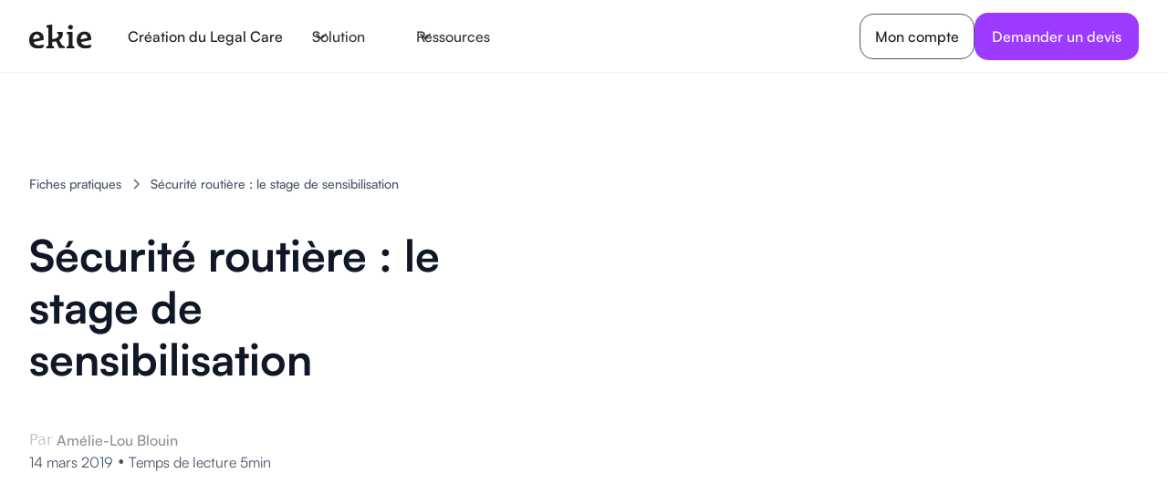

--- FILE ---
content_type: text/html
request_url: https://www.ekie.co/fiches-pratiques/securite-routiere-le-stage-de-sensibilisation
body_size: 7150
content:
<!DOCTYPE html><!-- Last Published: Fri Jan 02 2026 16:30:07 GMT+0000 (Coordinated Universal Time) --><html data-wf-domain="www.ekie.co" data-wf-page="66a748a3bc526c3a0271d206" data-wf-site="66758906022473f4131a875e" lang="fr-FR" data-wf-collection="66a748a3bc526c3a0271d181" data-wf-item-slug="securite-routiere-le-stage-de-sensibilisation"><head><meta charset="utf-8"/><title>Sécurité routière : le stage de sensibilisation</title><meta content="Le juge peut opter pour un stage de sensibilisation routière pour sensibiliser l&#x27;auteur d&#x27;une sensibiliser l&#x27;auteur d&#x27;une infraction routière." name="description"/><meta content="Sécurité routière : le stage de sensibilisation" property="og:title"/><meta content="Le juge peut opter pour un stage de sensibilisation routière pour sensibiliser l&#x27;auteur d&#x27;une sensibiliser l&#x27;auteur d&#x27;une infraction routière." property="og:description"/><meta content="https://cdn.prod.website-files.com/669a8ed7de564599e1bf1e3d/670509b760136f9a354788ea_1654768580-securiteroutierestagedesensibilisation.avif" property="og:image"/><meta content="Sécurité routière : le stage de sensibilisation" property="twitter:title"/><meta content="Le juge peut opter pour un stage de sensibilisation routière pour sensibiliser l&#x27;auteur d&#x27;une sensibiliser l&#x27;auteur d&#x27;une infraction routière." property="twitter:description"/><meta content="https://cdn.prod.website-files.com/669a8ed7de564599e1bf1e3d/670509b760136f9a354788ea_1654768580-securiteroutierestagedesensibilisation.avif" property="twitter:image"/><meta property="og:type" content="website"/><meta content="summary_large_image" name="twitter:card"/><meta content="width=device-width, initial-scale=1" name="viewport"/><link href="https://cdn.prod.website-files.com/66758906022473f4131a875e/css/ekie-staging.webflow.shared.d7f1b4d90.css" rel="stylesheet" type="text/css"/><link href="https://fonts.googleapis.com" rel="preconnect"/><link href="https://fonts.gstatic.com" rel="preconnect" crossorigin="anonymous"/><script src="https://ajax.googleapis.com/ajax/libs/webfont/1.6.26/webfont.js" type="text/javascript"></script><script type="text/javascript">WebFont.load({  google: {    families: ["Alegreya:regular","Material Icons:regular"]  }});</script><script type="text/javascript">!function(o,c){var n=c.documentElement,t=" w-mod-";n.className+=t+"js",("ontouchstart"in o||o.DocumentTouch&&c instanceof DocumentTouch)&&(n.className+=t+"touch")}(window,document);</script><link href="https://cdn.prod.website-files.com/66758906022473f4131a875e/66f401eeb4e0f5a458145525_favicon-32x32.png" rel="shortcut icon" type="image/x-icon"/><link href="https://cdn.prod.website-files.com/66758906022473f4131a875e/66f40276224dde43b4cc052c_android-chrome-512x512.png" rel="apple-touch-icon"/><link href="https://www.ekie.co/fiches-pratiques/securite-routiere-le-stage-de-sensibilisation" rel="canonical"/><script async="" src="https://www.googletagmanager.com/gtag/js?id=G-HNL4W4D0WV"></script><script type="text/javascript">window.dataLayer = window.dataLayer || [];function gtag(){dataLayer.push(arguments);}gtag('set', 'developer_id.dZGVlNj', true);gtag('js', new Date());gtag('config', 'G-HNL4W4D0WV');</script><script defer src="https://stats.ekie.co/bundle.js" data-website-id="19581968-ecab-44d2-9736-9f6a50c3aca0"></script>
<style>
        .sousligne {
            position: relative;
            display: inline-block;
            vertical-align: baseline; /* Aligne le span avec la ligne de base du texte */
            line-height: normal; /* Empêche le span de modifier la hauteur de la ligne */
        }
 
      	.sousligne-vie {
            position: relative;
            display: inline-block;
            vertical-align: baseline; /* Aligne le span avec la ligne de base du texte */
            line-height: normal; /* Empêche le span de modifier la hauteur de la ligne */
      }
        .sousligne-vie::after {
            content: '';
            position: absolute;
            bottom: -4px; /* Ajustez cette valeur pour placer le SVG correctement */
            left: 0;
            width: 100%;
            height: 5px; /* Ajustez la hauteur du SVG */
            background-repeat: no-repeat;
            background-size: contain;
            background-image: url('https://cdn.prod.website-files.com/66758906022473f4131a875e/66bf6bab83414c79189294a6_vie-crayon.svg');
        }

        .sousligne.travail::after {
                      content: '';
            position: absolute;
            bottom: -8px; /* Ajustez cette valeur pour placer le SVG correctement */
            left: -2px;
            width: 110%;
            height: 10px; /* Ajustez la hauteur du SVG */
            background-repeat: no-repeat;
            background-size: contain;
            background-image: url('https://cdn.prod.website-files.com/66758906022473f4131a875e/66c36eb93db749766ad1e121_Vector%20533.svg');
        }
    </style>
    <script>
      document.addEventListener("DOMContentLoaded", function() {
        // Fonction pour injecter les SVG sous les mots spécifiés
        function ajouterSvgSousMots(titreId, mots) {
            const titreElement = document.getElementById(titreId);
            let texte = titreElement.innerHTML;

            // Remplacer chaque mot par un span avec la classe correspondante
            for (const mot of mots) {
                const regex = new RegExp(`(${mot})`, 'gi');
                texte = texte.replace(regex, `<span class="sousligne ${mot.toLowerCase()}">$1</span>`);
            }

            titreElement.innerHTML = texte;
        }

        // Mots à cibler
        const motsCibles = ['travail'];

        // Appliquer les styles sous les mots dans le titre
        ajouterSvgSousMots('Title-User-Review', motsCibles);
       });
    </script>
<style>
	.article-content a {
  	color: #8c79e6;
  }
</style>

<script>
// Fonction pour formater la date en français
document.addEventListener("DOMContentLoaded", function() {
  document.querySelectorAll('.article-date').forEach(function(dateElement) {
    var rawDate = new Date(dateElement.textContent); // Convertit la chaîne en objet Date

    var options = { 
      year: 'numeric', 
      month: 'long', 
      day: 'numeric'
    };

    // Formate la date en français
    var formattedDate = rawDate.toLocaleDateString('fr-FR', options);

    // Remplace le texte dans l'élément par la date formatée
    dateElement.textContent = formattedDate;
  });
});
</script></head><body><div data-w-id="b5d68667-53b4-2e56-a303-845f21762a57" data-animation="default" data-collapse="medium" data-duration="0" data-easing="ease" data-easing2="ease" role="banner" class="nav w-nav"><div class="nav-container"><a href="/" class="nav-logo-link w-nav-brand"><div class="uui-logo_component-2"><img src="https://cdn.prod.website-files.com/66758906022473f4131a875e/66758aee55c8be8f1eeba125_Vectors-Wrapper.svg" loading="lazy" alt="Untitled UI logotext" class="uui-logo_logotype-2"/><img src="https://cdn.prod.website-files.com/66758906022473f4131a875e/66ebd51b422d0feb8d71f957_untitled-ui-logo.png" loading="lazy" alt="Logo" class="uui-logo_image-2"/></div></a><nav role="navigation" class="nav-menu-container w-nav-menu"><div class="nav-menu-main-container"><a href="/vision-legal-care" class="nav-menu-main-link w-nav-link">Création du Legal Care</a><div data-hover="false" data-delay="0" data-w-id="b5d68667-53b4-2e56-a303-845f21762a61" class="nav-menu-dropdown w-dropdown"><div class="nav-menu-toggle w-dropdown-toggle"><div class="uui-dropdown-icon-2 w-embed"><svg width="20" height="20" viewBox="0 0 20 20" fill="none" xmlns="http://www.w3.org/2000/svg">
<path d="M5 7.5L10 12.5L15 7.5" stroke="CurrentColor" stroke-width="1.67" stroke-linecap="round" stroke-linejoin="round"/>
</svg></div><div>Solution</div></div><nav class="nav-menu-dropdown-list w-dropdown-list"><div class="uui-navbar08_dropdown-content"><div class="uui-navbar08_dropdown-link-list"><a href="/rh" class="nav-menu-dropdown-link w-inline-block"><div class="uui-navbar08_item-right"><div class="uui-navbar08_item-heading">Pour les RH</div></div></a><a href="/cse" class="nav-menu-dropdown-link w-inline-block"><div class="uui-navbar08_item-right"><div class="uui-navbar08_item-heading">Pour les CSE</div></div></a><a href="/offres" class="nav-menu-dropdown-link w-inline-block"><div class="uui-navbar08_item-right"><div class="uui-navbar08_item-heading">Nos offres</div></div></a></div></div></nav></div><div data-hover="false" data-delay="0" data-w-id="b5d68667-53b4-2e56-a303-845f21762a7d" class="nav-menu-dropdown w-dropdown"><div class="nav-menu-toggle w-dropdown-toggle"><div class="uui-dropdown-icon-2 w-embed"><svg width="20" height="20" viewBox="0 0 20 20" fill="none" xmlns="http://www.w3.org/2000/svg">
<path d="M5 7.5L10 12.5L15 7.5" stroke="CurrentColor" stroke-width="1.67" stroke-linecap="round" stroke-linejoin="round"/>
</svg></div><div>Ressources</div></div><nav class="nav-menu-dropdown-list w-dropdown-list"><div class="uui-navbar08_dropdown-content"><div class="uui-navbar08_dropdown-link-list"><a href="/famille" class="uui-navbar08_dropdown-link w-inline-block"><div class="uui-navbar08_item-right"><div class="uui-navbar08_item-heading">Famille</div></div></a><a href="/fiscalite" class="uui-navbar08_dropdown-link w-inline-block"><div class="uui-navbar08_item-right"><div class="uui-navbar08_item-heading">Fiscalité</div></div></a><a href="/immobilier" class="uui-navbar08_dropdown-link w-inline-block"><div class="uui-navbar08_item-right"><div class="uui-navbar08_item-heading">Immobilier</div></div></a><a href="/succession" class="uui-navbar08_dropdown-link w-inline-block"><div class="uui-navbar08_item-right"><div class="uui-navbar08_item-heading">Succession</div></div></a><a href="/penal" class="uui-navbar08_dropdown-link w-inline-block"><div class="uui-navbar08_item-right"><div class="uui-navbar08_item-heading">Pénal</div></div></a><a href="/titre-de-sejour" class="uui-navbar08_dropdown-link w-inline-block"><div class="uui-navbar08_item-right"><div class="uui-navbar08_item-heading">Titre de séjour</div></div></a><a href="/consommation" class="uui-navbar08_dropdown-link w-inline-block"><div class="uui-navbar08_item-right"><div class="uui-navbar08_item-heading">Consommation</div></div></a><a href="/societe-affaires" class="uui-navbar08_dropdown-link w-inline-block"><div class="uui-navbar08_item-right"><div class="uui-navbar08_item-heading">Société &amp; Affaires</div></div></a><a href="/voyage" class="uui-navbar08_dropdown-link w-inline-block"><div class="uui-navbar08_item-right"><div class="uui-navbar08_item-heading">Voyage</div></div></a><a href="/travail" class="uui-navbar08_dropdown-link w-inline-block"><div class="uui-navbar08_item-right"><div class="uui-navbar08_item-heading">Travail</div></div></a><a href="/fiches-pratiques" class="uui-navbar08_dropdown-link w-inline-block"><div class="uui-navbar08_item-right"><div class="uui-navbar08_item-heading">Autres</div></div></a></div></div></nav></div></div><div class="nav-menu-cta-container"><div class="nav-links"><a href="https://app.ekie.co/login" target="_blank" class="secondary-link w-inline-block"><div class="button-7">Mon compte</div></a><a href="/contact" class="primary-link w-inline-block"><div class="text-14">Demander un devis</div></a></div></div></nav><div class="uui-navbar08_menu-button w-nav-button"><div class="menu-icon_component-2"><div class="menu-icon_line-top-2"></div><div class="menu-icon_line-middle-2"><div class="menu-icon_line-middle-inner-2"></div></div><div class="menu-icon_line-bottom-2"></div></div></div></div></div><header class="section-article"><div class="section-article-padding"><div class="section-container-large"><div class="section-vertical"><div class="w-layout-grid article-header"><div class="article-header-meta"><div class="article-breadcrumb-container"><a href="/fiches-pratiques" class="article-breadcrumb-link w-inline-block"><div class="text-block-17">Fiches pratiques</div></a><div class="article-breadcrumb-divider w-embed"><svg width="16" height="16" viewBox="0 0 16 16" fill="none" xmlns="http://www.w3.org/2000/svg">
<path d="M6 3L11 8L6 13" stroke="CurrentColor" stroke-width="1.5"/>
</svg></div><a href="#" class="article-breadcrumb-link w-inline-block"><div class="text-block-16">Sécurité routière : le stage de sensibilisation</div></a></div><h1 class="article-title">Sécurité routière : le stage de sensibilisation</h1><div class="article-metadata-container"><div class="article-metadata-wrapper"><div class="article-list-author-container"><div class="article-author-prefix">Par</div><div class="article-author">Amélie-Lou Blouin</div></div><div class="article-date-container"><div class="article-date">March 14, 2019</div><div class="article-date-divider">•</div><div class="article-timetoread">Temps de lecture 5min</div></div></div></div></div><div class="article-page-thumbnail-container"><img src="https://cdn.prod.website-files.com/669a8ed7de564599e1bf1e3d/670509b760136f9a354788ea_1654768580-securiteroutierestagedesensibilisation.avif" loading="lazy" alt="" class="article-page-thumbnail"/></div></div><div class="article-body align-center-2"><div class="article-content-wrapper"><div class="article-content w-richtext"><p>Lorsqu&#x27;on commet une <a href="https://ekie.co/fiches-pratiques/securite-routiere-le-stage-de-sensibilisation" target="_blank"><strong>infraction routière</strong></a>, il est possible d&#x27;effectuer un stage de sensibilisation à la sécurité routière. Le but est de faire prendre conscience de l&#x27;importance de respecter les règles du code de la route à l&#x27;auteur de l&#x27;infraction, tant pour la sécurité des autres usagers de la route que pour la sienne.</p><p>Hormis lorsque le stage est ordonné par une autorité judiciaire, le stage de sensibilisation à la sécurité routière va permettre au conducteur de récupérer un certain nombre de points de permis.</p><p>Vous souhaitez effectuer un stage de sensibilisation à la sécurité routière ? Dans le cadre d&#x27;une procédure judiciaire, vous êtes contraint d&#x27;effectuer un tel stage ? On vous aide à y voir plus clair.</p><h2>Stage de sensibilisation à la sécurité routière : qu&#x27;est-ce que c&#x27;est ?</h2><p>Comme son nom l&#x27;indique, le stage de sensibilisation à la sécurité routière a pour but de <strong>sensibiliser l&#x27;auteur d&#x27;une infraction routière</strong>, type d&#x27;<a href="https://ekie.co/fiches-pratiques/contraventions-delits-crimes-comprendre-infraction-penale" target="_blank"><strong>infraction pénale</strong></a> aux<strong> questions relatives à la sécurité routière</strong>. Cela vaut <strong>non seulement pour la sécurité de l&#x27;auteur de l&#x27;infraction</strong> mais également de <strong>celle des autres usagers de la</strong> <strong>route</strong>.</p><p>Si le stage est effectué dans sa totalité, la personne qui l&#x27;a effectué se voit remettre une <strong>attestation de stage</strong>. Si l&#x27;on est éligible pour une reconstitution de points de permis, elle est effective dès le lendemain de la fin du stage et fait l&#x27;objet d&#x27;une notification à l&#x27;usager de la route sous 1 mois après envoi de l&#x27;attestation de stage.</p><h2>Stage de sensibilisation à la sécurité routière : quelles circonstances ?</h2><p>Le stage de sensibilisation à la sécurité routière peut intervenir de diverses manières :</p><ul role="list"><li><strong>De manière volontaire</strong> : tout utilisateur d&#x27;un véhicule terrestre à moteur peut décider d&#x27;effectuer un stage afin d&#x27;améliorer sa sensibilité aux questions de sécurité routière. Il permet de récupérer 4 points de permis.</li><li><strong>Dans le cadre d&#x27;une période probatoire</strong> : lorsqu&#x27;un jeune conducteur en <a href="https://ekie.co/fiches-pratiques/permis-probatoire-quelles-particularites"><strong>permis probatoire</strong></a> commet une infraction routière entraînant la perte de 3 points de permis, il lui faut effectuer un stage de sécurité routière afin qu&#x27;il puisse récupérer ses points.</li><li><strong>Dans le cadre d&#x27;une composition pénale :</strong> lorsque l&#x27;auteur d&#x27;une infraction routière accepte la procédure de <a href="https://ekie.co/fiches-pratiques/composition-penale-fait-le-point" target="_blank"><strong>composition pénale</strong></a>, le procureur de la République ou son intermédiaire peut proposer un stage de sensibilisation routière. Cela permet d&#x27;éviter des poursuites pénales. Aucun point ne peut être récupéré dans ce type de stage.</li><li><strong>Comme une </strong><a href="https://ekie.co/fiches-pratiques/mesures-alternatives-au-proces-penal-faites-le-point" target="_blank"><strong>mesure alternative au poursuites pénales</strong></a><strong> :</strong> en cas d&#x27;infraction routière, le procureur de la République ou son intermédiaire peut proposer le stage de sécurité routière comme mesure alternative à un procès.L&#x27;auteur de l&#x27;infraction ne récupère aucun point.</li><li><strong>Comme une </strong><a href="https://ekie.co/fiches-pratiques/peines-complementaires" target="_blank"><strong>peine complémentaire</strong></a><strong> :</strong> en cas d&#x27;infraction au code de la route, le juge peut ordonner à son auteur d&#x27;effectuer un stage de sécurité routière en plus d&#x27;une condamnation. Aucun point ne sera récupéré à l&#x27;issue de ce stage.</li></ul><h2>Stage de sensibilisation à la sécurité routière : quelles modalités ?</h2><p>Le stage dure <strong>2 jours de suite</strong>. Assuré par un <strong>expert de la sécurité routière</strong> ainsi qu&#x27;un <strong>psychologue </strong>(tous deux diplômés spécifiquement pour effectuer de tels stages), il comprend des exercices comme des études de cas d&#x27;accidents, l&#x27;explication des lois physiques et leur implication en matière de règles de conduite ainsi qu&#x27;un questionnaire d&#x27;auto-évaluation.</p><p>En général, le prix du stage varie <strong>entre 100 et 280 euros</strong>. Quelles que soient les circonstances du stage de sensibilisation à la sécurité routière, <strong>le coût du stage reste entièrement à la charge de l&#x27;auteur de l&#x27;infraction</strong>.</p><p><strong>Attention :</strong> pour être considéré comme <strong>valide,</strong> le stage de sensibilisation à la sécurité routière doit être <strong>impérativement être proposé par un organisme agréé par la préfecture</strong>.</p><p>Le stage de sécurité routière n&#x27;a maintenant plus de secret pour vous ! Vous pouvez dès à présent vous pencher sur les <a href="https://ekie.co/fiches-pratiques/conduire-sans-permis-que-risquez-vous-vraiment" target="_blank"><strong>risques encourus en cas de conduite sans permis</strong></a> ou sur les <a href="https://ekie.co/fiches-pratiques/comment-faire-pour-recuperer-son-permis-apres-suspension" target="_blank"><strong>moyens de récupérer son permis de conduire</strong></a>.</p></div></div><div class="article-bottom"><div class="w-dyn-list"><div role="list" class="article-tags-list w-dyn-items"><div role="listitem" class="w-dyn-item"><div class="tag-badge is-primary"><div class="text-block-18">Accidents de la route / voitures</div></div></div><div role="listitem" class="w-dyn-item"><div class="tag-badge is-primary"><div class="text-block-18">Droit pénal</div></div></div></div></div></div><div class="article-divider-footer"></div><div class="article-author-footer content-bottom"><div><div class="uui-blogpost03_author-heading-bottom">Amélie-Lou Blouin</div><div class="uui-text-size-medium-2 w-dyn-bind-empty"></div></div></div></div></div></div></div></header><section class="footer-dark"><div class="container"><div class="footer-wrapper"><div class="footer-content"><div id="w-node-_210eaee8-5289-4e00-ad69-1cccc0b157e8-c0b157e4" class="footer-block first_footer"><a href="#" class="footer-brand w-inline-block"><img src="https://cdn.prod.website-files.com/66758906022473f4131a875e/66cc6e4be85e09aa19f947ce_Group%20(1).svg" loading="lazy" width="Auto" alt="" class="image-327"/></a><div class="footer-link">hello@ekie.co</div><div class="footer-link">29 rue des Petites Écuries<br/>75010 Paris</div><div class="footer-link">Avis Google verifiés</div><div class="stars-container"><img width="20" height="20" alt="" src="https://cdn.prod.website-files.com/66758906022473f4131a875e/66758a7a9e29dbe8ee71dd7a_Vectors-Wrapper.svg" loading="lazy" class="vectors-wrapper-12"/><img width="20" height="20" alt="" src="https://cdn.prod.website-files.com/66758906022473f4131a875e/66758a7a9e29dbe8ee71dd7a_Vectors-Wrapper.svg" loading="lazy" class="vectors-wrapper-12"/><img width="20" height="20" alt="" src="https://cdn.prod.website-files.com/66758906022473f4131a875e/66758a7a9e29dbe8ee71dd7a_Vectors-Wrapper.svg" loading="lazy" class="vectors-wrapper-12"/><img width="20" height="20" alt="" src="https://cdn.prod.website-files.com/66758906022473f4131a875e/66758a7a9e29dbe8ee71dd7a_Vectors-Wrapper.svg" loading="lazy" class="vectors-wrapper-12"/><img width="20" height="20" alt="" src="https://cdn.prod.website-files.com/66758906022473f4131a875e/66758a7b5ebe3c21e4c28fc1_Vectors-Wrapper.svg" loading="lazy" class="vectors-wrapper-12"/></div><div class="footer-link">4,8/5 pour +1200 avis</div></div><div id="w-node-_210eaee8-5289-4e00-ad69-1cccc0b157fb-c0b157e4" class="footer-block"><a href="/vision-legal-care" class="link-footer w-inline-block"><div class="title-small">Le Legal Care</div></a></div><div id="w-node-_210eaee8-5289-4e00-ad69-1cccc0b157fe-c0b157e4" class="footer-block"><div class="title-small">Solutions</div><a href="/cse" class="footer-link">CSE</a><a href="/rh" class="footer-link">RH</a><a href="/offres" class="footer-link">Nos offres</a></div><div id="w-node-_210eaee8-5289-4e00-ad69-1cccc0b15807-c0b157e4" class="footer-block"><div class="title-small">Ressources</div><a href="/famille" class="footer-link">Famille</a><a href="/fiscalite" class="footer-link">Fiscalité</a><a href="/immobilier" class="footer-link">Immobilier</a><a href="/succession" class="footer-link">Succession</a><a href="/penal" class="footer-link">Pénal</a><a href="/consommation" class="footer-link">Consommation</a><a href="/societe-affaires" class="footer-link">Société &amp; Affaires</a><a href="/titre-de-sejour" class="footer-link">Titre de séjour</a><a href="/voyage" class="footer-link">Voyage</a><a href="/travail" class="footer-link">Travail</a></div><div id="w-node-_210eaee8-5289-4e00-ad69-1cccc0b1581a-c0b157e4" class="footer-block"><div class="title-small">À propos</div><a href="/vision-legal-care" class="footer-link">Création du Legal Care</a><a href="mailto:service-client@ekie.co?subject=Ekie%20-%20Demande%20de%20contact%20au%20service%20client" class="footer-link">Contact</a><a href="/devenir-avocat-partenaire" class="footer-link">Devenir avocat partenaire</a><a href="/ressources/cgu" class="footer-link">CGUV (utilisateurs)</a><a href="/ressources/cgu-avocats" class="footer-link">CGU (avocats)</a><a href="/ressources/confidentialite" class="footer-link">Politique de confidentialité (Utilisateurs)</a><a href="/ressources/confidentialite-avocats" class="footer-link">Politique de confidentialité (Avocats)</a><a href="/ressources/politique-cookies" class="footer-link">Politique de Cookies</a></div></div></div></div></section><script src="https://d3e54v103j8qbb.cloudfront.net/js/jquery-3.5.1.min.dc5e7f18c8.js?site=66758906022473f4131a875e" type="text/javascript" integrity="sha256-9/aliU8dGd2tb6OSsuzixeV4y/faTqgFtohetphbbj0=" crossorigin="anonymous"></script><script src="https://cdn.prod.website-files.com/66758906022473f4131a875e/js/webflow.schunk.36b8fb49256177c8.js" type="text/javascript"></script><script src="https://cdn.prod.website-files.com/66758906022473f4131a875e/js/webflow.schunk.91b493260f4fc7ad.js" type="text/javascript"></script><script src="https://cdn.prod.website-files.com/66758906022473f4131a875e/js/webflow.c006b1b7.d97c8e2773a5ad95.js" type="text/javascript"></script><script>
window.axeptioSettings = {
  clientId: "62164c9e53dfb45221cb85b1", 
  cookiesVersion: "ekie app-fr",
  jsonCookieName: "axeptio_cookies",
};
 
(function(d, s) {
  var t = d.getElementsByTagName(s)[0], e = d.createElement(s);
  e.async = true; e.src = "//static.axept.io/sdk.js";
  t.parentNode.insertBefore(e, t);
})(document, "script");
</script></body></html>

--- FILE ---
content_type: image/svg+xml
request_url: https://cdn.prod.website-files.com/66758906022473f4131a875e/66758a7a9e29dbe8ee71dd7a_Vectors-Wrapper.svg
body_size: 313
content:
<svg width="21" height="20" viewBox="0 0 21 20" fill="none" xmlns="http://www.w3.org/2000/svg">
<g clip-path="url(#clip0_114_16749)">
<g clip-path="url(#clip1_114_16749)">
<path d="M10.923 16.6695L15.7688 19.8682C16.3938 20.278 17.163 19.6683 16.9803 18.9186L15.5765 13.1809C15.5386 13.0219 15.5446 12.8549 15.594 12.6993C15.6433 12.5437 15.7339 12.4057 15.8554 12.3013L20.2012 8.5328C20.7685 8.043 20.48 7.0534 19.7397 7.00342L14.067 6.62357C13.9123 6.61421 13.7635 6.55818 13.6388 6.46232C13.5142 6.36646 13.4191 6.23493 13.3652 6.08379L11.2499 0.546052C11.194 0.38602 11.092 0.247777 10.9578 0.150089C10.8236 0.0524008 10.6638 0 10.5 0C10.3362 0 10.1764 0.0524008 10.0422 0.150089C9.90805 0.247777 9.80605 0.38602 9.75006 0.546052L7.63483 6.08379C7.58092 6.23493 7.48583 6.36646 7.36119 6.46232C7.23654 6.55818 7.08774 6.61421 6.93296 6.62357L1.26031 7.00342C0.519976 7.0534 0.231536 8.043 0.798802 8.5328L5.14463 12.3013C5.2661 12.4057 5.35672 12.5437 5.40605 12.6993C5.45538 12.8549 5.46141 13.0219 5.42346 13.1809L4.12548 18.4987C3.90434 19.3984 4.82735 20.1281 5.56768 19.6383L10.077 16.6695C10.2034 16.5859 10.3502 16.5415 10.5 16.5415C10.6498 16.5415 10.7966 16.5859 10.923 16.6695Z" fill="#FFC24D"/>
</g>
</g>
<defs>
<clipPath id="clip0_114_16749">
<rect width="20" height="20" fill="white" transform="translate(0.5)"/>
</clipPath>
<clipPath id="clip1_114_16749">
<rect width="20" height="20" fill="white" transform="translate(0.5)"/>
</clipPath>
</defs>
</svg>


--- FILE ---
content_type: image/svg+xml
request_url: https://cdn.prod.website-files.com/66758906022473f4131a875e/66758a7b5ebe3c21e4c28fc1_Vectors-Wrapper.svg
body_size: 1134
content:
<svg width="21" height="20" viewBox="0 0 21 20" fill="none" xmlns="http://www.w3.org/2000/svg">
<g clip-path="url(#clip0_114_16753)">
<mask id="mask0_114_16753" style="mask-type:alpha" maskUnits="userSpaceOnUse" x="0" y="0" width="21" height="20">
<path d="M10.923 16.6695L15.7688 19.8682C16.3938 20.278 17.163 19.6683 16.9803 18.9186L15.5765 13.1809C15.5386 13.0219 15.5446 12.8549 15.594 12.6993C15.6433 12.5437 15.7339 12.4057 15.8554 12.3013L20.2012 8.5328C20.7685 8.043 20.48 7.0534 19.7397 7.00342L14.067 6.62357C13.9123 6.61421 13.7635 6.55818 13.6388 6.46232C13.5142 6.36646 13.4191 6.23493 13.3652 6.08379L11.2499 0.546052C11.194 0.38602 11.092 0.247777 10.9578 0.150089C10.8236 0.0524008 10.6638 0 10.5 0C10.3362 0 10.1764 0.0524008 10.0422 0.150089C9.90805 0.247777 9.80605 0.38602 9.75006 0.546052L7.63483 6.08379C7.58092 6.23493 7.48583 6.36646 7.36119 6.46232C7.23654 6.55818 7.08774 6.61421 6.93296 6.62357L1.26031 7.00342C0.519976 7.0534 0.231536 8.043 0.798802 8.5328L5.14463 12.3013C5.2661 12.4057 5.35672 12.5437 5.40605 12.6993C5.45538 12.8549 5.46141 13.0219 5.42346 13.1809L4.12548 18.4987C3.90434 19.3984 4.82735 20.1281 5.56768 19.6383L10.077 16.6695C10.2034 16.5859 10.3502 16.5415 10.5 16.5415C10.6498 16.5415 10.7966 16.5859 10.923 16.6695Z" fill="#C4C4C4"/>
</mask>
<g mask="url(#mask0_114_16753)">
<path d="M15.0902 13.297L15.0902 13.297L15.0909 13.2997L16.4945 19.0369C16.5371 19.2117 16.47 19.3552 16.3681 19.4353C16.271 19.5118 16.1571 19.5246 16.0435 19.4504C16.0433 19.4503 16.0432 19.4502 16.043 19.4501L11.1988 16.2524C11.1987 16.2523 11.1986 16.2523 11.1985 16.2522C10.9913 16.1153 10.749 16.0415 10.5 16.0415C10.2509 16.0415 10.0085 16.1154 9.80122 16.2524L5.29273 19.2206L5.29179 19.2213C5.12213 19.3335 4.94221 19.3128 4.79605 19.1973C4.64583 19.0785 4.54966 18.8677 4.61102 18.6181L4.61122 18.6173L5.9092 13.2995L5.9098 13.297C5.96879 13.0498 5.95948 12.7905 5.88268 12.5482C5.80597 12.3062 5.66436 12.089 5.47152 11.9229C5.4712 11.9226 5.47089 11.9224 5.47057 11.9221L1.12637 8.15504L1.12557 8.15435C1.01211 8.05638 0.972339 7.90062 1.01842 7.74584C1.06372 7.5937 1.16853 7.51075 1.29398 7.50228L6.96493 7.12255C7.2203 7.10674 7.4638 7.01417 7.666 6.85866C7.8668 6.70424 8.0178 6.49489 8.10367 6.25762L10.2171 0.724463L10.222 0.711177C10.2452 0.644825 10.2864 0.590821 10.3365 0.554293C10.3864 0.517977 10.4435 0.5 10.5 0.5C10.5565 0.5 10.6136 0.517976 10.6635 0.554293C10.7136 0.590822 10.7548 0.644826 10.778 0.711177L10.7829 0.724463L12.8963 6.25757C12.9822 6.49486 13.1332 6.70423 13.334 6.85866L13.6388 6.46232L13.334 6.85866C13.5362 7.01417 13.7797 7.10675 14.0351 7.12255C14.0357 7.12259 14.0363 7.12263 14.0369 7.12266L19.706 7.50228C19.8315 7.51075 19.9363 7.5937 19.9816 7.74584C20.0277 7.90062 19.9879 8.05638 19.8744 8.15435L19.8736 8.15504L15.5294 11.9221C15.5291 11.9224 15.5288 11.9226 15.5285 11.9229C15.3356 12.089 15.194 12.3062 15.1173 12.5482C15.0405 12.7905 15.0312 13.0498 15.0902 13.297Z" stroke="#FFC24D" stroke-linecap="round" stroke-linejoin="round"/>
<rect x="-0.75" width="13.75" height="21.25" fill="#FFC24D"/>
</g>
</g>
<defs>
<clipPath id="clip0_114_16753">
<rect width="20" height="20" fill="white" transform="translate(0.5)"/>
</clipPath>
</defs>
</svg>


--- FILE ---
content_type: image/svg+xml
request_url: https://cdn.prod.website-files.com/66758906022473f4131a875e/66cc6e4be85e09aa19f947ce_Group%20(1).svg
body_size: 586
content:
<svg width="87" height="35" viewBox="0 0 87 35" fill="none" xmlns="http://www.w3.org/2000/svg">
<path d="M46.007 29.4488L42.3501 22.3866C45.5629 20.3464 47.2608 17.1814 47.2608 13.598C47.2608 12.5779 47.1302 11.6624 46.8428 10.8516H39.6074V13.5719L41.8277 14.5396C41.5142 18.0708 38.4059 20.8433 32.9467 20.8433C32.7639 20.8433 32.6071 20.8433 32.4243 20.8433V0.310547L24.4836 1.72299V4.28633L27.0173 5.41105V30.2597L24.4053 31.6721V33.8693H35.0625V31.6721L32.4504 30.2597V24.7668C32.6332 24.7668 32.79 24.7668 32.9728 24.7668C34.8274 24.7668 36.4991 24.5576 37.988 24.1914L42.0889 33.8431H50.134V31.646L46.007 29.4488Z" fill="#FBFAFA"/>
<path d="M60.6614 30.2596V10.8516H52.6946V13.5718L55.2544 14.6966V30.2596L52.6162 31.6721V33.8692H63.2734V31.6721L60.6614 30.2596Z" fill="#FBFAFA"/>
<path d="M57.9457 7.52983C59.8067 7.52983 61.3153 6.066 61.3153 4.26028C61.3153 2.45455 59.8067 0.990723 57.9457 0.990723C56.0848 0.990723 54.5762 2.45455 54.5762 4.26028C54.5762 6.066 56.0848 7.52983 57.9457 7.52983Z" fill="#FBFAFA"/>
<path d="M11.4235 10.4067C4.9195 10.4067 0.53125 15.1411 0.53125 22.151C0.53125 29.1347 4.39709 34.3137 12.9385 34.3137C15.5244 34.3137 18.1104 33.7906 20.4874 32.692V28.4808C17.7969 29.5009 15.4983 29.841 13.6176 29.841C10.0653 29.841 7.5838 28.507 6.59122 25.1328L20.4874 22.3079C20.618 21.5755 20.6702 20.817 20.6702 20.0585C20.6963 13.2055 16.0991 10.4067 11.4235 10.4067ZM6.09493 21.2617C6.09493 16.5535 8.57638 14.3825 11.1884 14.3825C13.8789 14.3825 15.3938 16.7628 15.3677 19.3784L6.09493 21.5232C6.09493 21.4448 6.09493 21.3401 6.09493 21.2617Z" fill="#FBFAFA"/>
<path d="M77.4567 10.4067C70.9788 10.4067 66.5645 15.1411 66.5645 22.151C66.5645 29.1086 70.4303 34.3137 78.9717 34.3137C81.5576 34.3137 84.1436 33.7906 86.5205 32.692V28.4808C83.8301 29.5009 81.5315 29.841 79.6508 29.841C76.0984 29.841 73.617 28.507 72.6244 25.1328L86.5205 22.3079C86.6511 21.5755 86.7034 20.817 86.7034 20.0585C86.7295 13.2055 82.1584 10.4067 77.4567 10.4067ZM72.1542 21.2617C72.1542 16.5535 74.6357 14.3825 77.2478 14.3825C79.9382 14.3825 81.4532 16.7628 81.427 19.3784L72.1542 21.5232C72.1542 21.4448 72.1542 21.3401 72.1542 21.2617Z" fill="#FBFAFA"/>
</svg>
